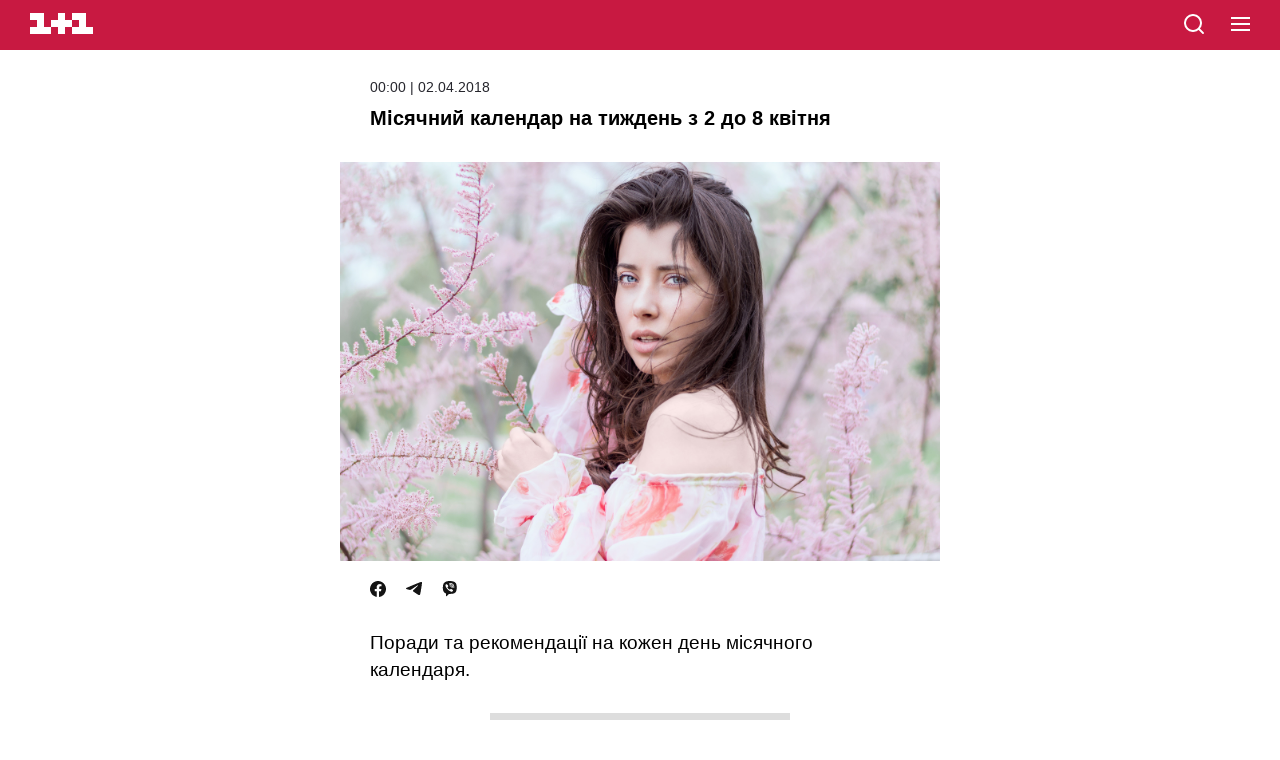

--- FILE ---
content_type: text/html; charset=utf-8
request_url: https://1plus1.ua/amp/spring/novyny/misacnij-kalendar-na-tizden-z-2-do-8-kvitna
body_size: 18624
content:
<!doctype html>
<html data-n-head-ssr lang="uk" amp data-n-head="%7B%22lang%22:%7B%22ssr%22:%22uk%22%7D,%22amp%22:%7B%22ssr%22:true%7D%7D">
  <head >
    <title>Місячний календар на тиждень з 2 до 8 квітня</title><meta data-n-head="ssr" name="viewport" content="width=device-width, initial-scale=1"><meta data-n-head="ssr" name="format-detection" content="telephone=no"><meta data-n-head="ssr" name="theme-color" content="#FFFFFF"><meta data-n-head="ssr" data-hid="og:site_name" property="og:site_name" content="Офіційний сайт каналу 1+1"><meta data-n-head="ssr" data-hid="charset" charset="utf-8"><meta data-n-head="ssr" data-hid="mobile-web-app-capable" name="mobile-web-app-capable" content="yes"><meta data-n-head="ssr" data-hid="apple-mobile-web-app-title" name="apple-mobile-web-app-title" content="Офіційний сайт каналу 1+1"><meta data-n-head="ssr" data-hid="i18n-og" property="og:locale" content="uk"><meta data-n-head="ssr" data-hid="i18n-og-alt-ru" property="og:locale:alternate" content="ru"><meta data-n-head="ssr" data-hid="description" name="description" content="Пропонуємо дізнатися, які дні цього місячного тижня будуть найбільш сприятливими для нових починань. Дослухайтесь до порад &amp;ndash; тоді кожен"><meta data-n-head="ssr" data-hid="og:title" name="og:title" content="Місячний календар на тиждень з 2 до 8 квітня"><meta data-n-head="ssr" data-hid="og:type" name="og:type" content="article"><meta data-n-head="ssr" data-hid="og:image" property="og:image" content="https://images.1plus1.ua/uploads/articles/000/326/265/5a40e7d12ae053c246729bd14373a79d.jpg"><meta data-n-head="ssr" data-hid="og:description" property="og:description" content="Пропонуємо дізнатися, які дні цього місячного тижня будуть найбільш сприятливими для нових починань. Дослухайтесь до порад &amp;ndash; тоді кожен"><meta data-n-head="ssr" data-hid="og:url" property="og:url" content="https://1plus1.ua/spring/novyny/misacnij-kalendar-na-tizden-z-2-do-8-kvitn"><meta data-n-head="ssr" name="amp-consent-blocking" content="amp-ad"><link data-n-head="ssr" rel="icon" type="image/x-icon" href="/favicon.ico"><link data-n-head="ssr" data-hid="shortcut-icon" rel="shortcut icon" href="/_nuxt/icons/icon_64x64.26b2c3.png"><link data-n-head="ssr" data-hid="apple-touch-icon" rel="apple-touch-icon" href="/_nuxt/icons/icon_512x512.26b2c3.png" sizes="512x512"><link data-n-head="ssr" rel="manifest" href="/_nuxt/manifest.5f259895.json" data-hid="manifest"><link data-n-head="ssr" data-hid="i18n-alt-uk" rel="alternate" href="https://1plus1.ua/spring/novyny/misacnij-kalendar-na-tizden-z-2-do-8-kvitna" hreflang="uk"><link data-n-head="ssr" data-hid="i18n-alt-ru" rel="alternate" href="https://1plus1.ua/ru/spring/novyny/misacnij-kalendar-na-tizden-z-2-do-8-kvitna" hreflang="ru"><link data-n-head="ssr" data-hid="i18n-xd" rel="alternate" href="https://1plus1.ua/spring/novyny/misacnij-kalendar-na-tizden-z-2-do-8-kvitna" hreflang="x-default"><link data-n-head="ssr" rel="canonical" data-hid="canonical" href="https://1plus1.ua/spring/novyny/misacnij-kalendar-na-tizden-z-2-do-8-kvitna"><link data-n-head="ssr" rel="preconnect" href="https://images.1plus1.ua/" crossorigin="true"><link data-n-head="ssr" rel="preconnect" href="https://www.googletagmanager.com/" crossorigin="true"><link data-n-head="ssr" rel="dns-prefetch" href="https://1plus1.video/"><link data-n-head="ssr" rel="dns-prefetch" href="https://jsc.idealmedia.io/"><link data-n-head="ssr" rel="dns-prefetch" href="https://cdn.ampproject.org/"><link data-n-head="ssr" rel="dns-prefetch" href="https://gaua.hit.gemius.pl/"><link data-n-head="ssr" rel="dns-prefetch" href="https://cm.g.doubleclick.net/"><link data-n-head="ssr" rel="preload" as="image" href="https://images.1plus1.ua/uploads/articles/000/326/265/5a40e7d12ae053c246729bd14373a79d.jpg" fetchpriority="high"><style amp-custom data-n-head="ssr" type="text/css" data-hid="amp-custom">:root {
  --color-graphit: #25252c;
  --color-red: #C81941;
  --color-text: #2D3037;
}


.__amp #__layout {
  max-width: 600px;
  margin: auto;
}

body {
  font-size: 100%;
  font-family: -apple-system,BlinkMacSystemFont,Arial,sans-serif;
  font-weight: 300;
  overflow-x: hidden;

  position: relative;
  -webkit-font-smoothing: antialiased;
  -webkit-text-size-adjust: 100%;
  -moz-text-size-adjust: 100%;
  -ms-text-size-adjust: 100%;
}

svg {
  position: relative;
  height: 100%;
  width: 100%;
}

a {
  text-decoration: none;
}

h1,
h2,
h3,
h4,
h5,
h6 {
  font-weight: 900;
}

.l-content {
  margin: 0;
  padding: 0 30px;
}

.banner {
  background-color: #ddd;
  margin: 20px auto auto auto;
  height: 250px;
  width: 300px;
}

.header {
  background-color: var(--color-red);
  position: fixed;
  top: 0;
  left: 0;
  display: block;
  height: 50px;
  width: 100%;
  z-index: 10;
}

.header__logo {
  margin: 0;
  position: absolute;
  top: 13px;
  left: 30px;
  display: block;
  height: 21px;
  width: 63px;
}

.header__logo path {
  fill: #fff;
}

.header__search {
  position: absolute;
  top: 12px;
  left: auto;
  right: 74px;
  height: 24px;
  width: 24px;
}

.header__hamburger {
  cursor: pointer;
  position: absolute;
  top: 17px;
  right: 30px;
  height: 16px;
  width: 19px;
}

.header__hamburger span {
  background-color: white;
  margin-bottom: 4px;
  transition: background-color 0.3s ease;
  display: block;
  height: 2px;
  width: 100%;
}

.header__hamburger span:last-child {
  margin-bottom: 0;
}

.header__menu {
  background: linear-gradient(86deg, #E62855 0%, #AA1E3C 100%);
  width: 100%;
  height: 100%;
  max-width: none;
  position: fixed;
  left: 0;
  top: 0;
}

.header__menu-top {
  height: 50px;
  background-color: var(--color-red);
}

.header__close {
  cursor: pointer;
  position: absolute;
  top: 17px;
  right: 30px;
  height: 16px;
  width: 21px;
}

.header__close-first,
.header__close-second {
  background-color: #fff;
  position: absolute;
  top: 7px;
  left: -2px;
  display: block;
  height: 2px;
  width: 100%;
}

.header__close-first {
  transform: rotate(45deg);
}

.header__close-second {
  transform: rotate(-45deg);
}

.header__nav {
  padding: 0 30px 30px;
  margin-top: 40px;
}

.header__nav > a {
  color: #fff;
  font-family: 'OneplusOneTTF', sans-serif;
  font-size: 22px;
  font-weight: 900;
  letter-spacing: 0.05em;
  line-height: 0.8em;
  margin: 0 0 30px 15px;
  text-transform: uppercase;
  display: block;
}

.header__lang {
  margin-top: 30px;
  text-align: center;
  width: 100%;
}

.header__lang-item {
  background-color: #800018;
  color: #99878a;
  font-size: 16px;
  font-weight: 400;
  line-height: 0.9em;
  margin-right: 0;
  padding: 8px 0 9px;
  text-align: center;
  text-transform: uppercase;
  transition: background-color 0.3s ease, color 0.3s ease;
  display: inline-block;
  vertical-align: top;
  width: 70px;
}

.header__lang-item:first-child {
  left: 1px;
}

.header__lang-item.is-active {
  background-color: #ff0030;
  color: #fff;
  font-family: 'OneplusOneTTF', sans-serif;
  font-weight: 900;
  z-index: 1;
}

.footer {
  background-color: #F0F0F0;
  padding: 30px 0 40px;
}
.footer__links {
  text-align: center;
  margin-bottom: 20px;
  padding: 0;
}
.footer__links li {
  list-style: none;
}
.footer__links li a{
  text-transform: uppercase;
  color: #000;
  font-weight: 400;
  font-size: 10px;
  line-height: 20px;
  letter-spacing: 1px;
}

.footer-info-limited {
  position: relative;
  padding: 20px 0;
  text-align: center;
  margin-bottom: 20px;
}
.footer-info-limited:after, .footer-info-limited:before {
  content: "";
  position: absolute;
  top: 0;
  left: 0;
  right: 0;
  width: 100%;
  max-width: 50px;
  margin: auto;
  height: 1px;
  background-color: var(--color-red);
}
.footer-info-limited:after {
  top: auto;
  bottom: 0;
}

.footer-info-title p, .footer-info__contacts-item {
  font-size: 14px;
  font-weight: 400;
  line-height: 20px;
  color: var(--color-graphit);
}
.footer-info-title p {
  font-size: 10px;
}
.footer-info {
  position: relative;
  margin-bottom: 20px;
  padding: 0 0 20px;
}

.footer-info-title {
  font-size: 16px;
  font-weight: 700;
  line-height: 30px;
  color: var(--color-text);
  margin-bottom: 15px;
  text-align: center;
}

.footer-head {
  position: relative;
  margin-bottom: 20px;
  padding-bottom: 20px;
}
.footer-head:after {
  content: "";
  position: absolute;
  top: auto;
  bottom: 0;
  left: 0;
  right: 0;
  width: 100%;
  max-width: 50px;
  margin: auto;
  height: 1px;
  background-color: var(--color-red);
}
.footer__contacts {
  padding: 0;
  margin: 0;
}
.footer__contacts-item {
  display: flex;
  justify-content: center;
  margin-bottom: 0;
  color: #999;
}
.footer__contacts-item span {
  margin-right: 5px;
}
.footer__contacts-item-a, .footer-info__contacts-item a {
  color: #3c414b;
}
.footer-info-identifier {
  text-align: center;
}
.footer-info-identifier p {
  color: var(--color-graphit);
  font-size: 10px;
  font-weight: 400;
  line-height: 20px;
}
.footer-info-identifier p > a{
  color: var(--color-graphit);
}

.footer__full {
  color: var(--color-red);
  text-align: center;
  font-size: 14px;
  font-weight: 400;
  margin-bottom: 30px;
  display: block;
}

.footer__social {
  display: flex;
  align-items: center;
  justify-content: center;
  margin: auto auto 30px;
}
.footer__social a {
  margin-right: 20px;
}
.footer__social a:last-child {
  margin-right: 0;
}

.footer__social-title {
  color: var(--color-text);
  text-align: center;
  font-size: 16px;
  font-weight: 700;
  line-height: 30px;
  margin-bottom: 15px;
}
.footer__not-alone {
  color: var(--color-red);
  text-align: center;
  font-size: 14px;
  font-weight: 700;
  line-height: 20px;
  text-transform: uppercase;
}


.video {
  background-color: #000;
  padding: 65px 2.5% 25px;
}

.video-head {
  margin-bottom: 15px;
}

.video-head__nav {
  margin-bottom: 12px;
}

.video-head__nav-marker,
.video-head__nav-time {
  color: #fff;
  font-weight: 900;
  line-height: 0.8em;
}

.video-head__nav-marker {
  font-size: 16px;
  margin-bottom: 5px;
  text-transform: uppercase;
}

.video-head__nav-time {
  font-size: 32px;
}

.video-head__nav-project {
  background-color: #ff9000;
  color: #fff;
  font-size: 11px;
  font-weight: 700;
  line-height: 1.25em;
  margin-top: 5px;
  padding: 5px 15px;
  text-transform: uppercase;

  display: inline-block;
}

.video-head__top-title,
.video-head__top-season {
  font-family: 'OneplusOneTTF', sans-serif;
  font-weight: 900;
  text-transform: uppercase;
}

.video-head__top-title {
  color: #fff;
  font-size: 20px;
}

.video-head__top-season {
  color: #727272;
  font-size: 14px;
  margin-top: 5px;
}

.video-body__content,
.video-body__social {
  margin-top: 12px;
}

.video-body__content p {
  color: #fff;
  font-size: 14px;
  font-weight: 400;
  letter-spacing: 0.01em;
  line-height: 1.4em;
}

.video-body__social {
  font-size: 0;
}

.social-likes--small {
  margin-right: 16px;
}
.social-likes--small:last-child {
  margin-right: 0;
}

.social-likes__facebook-icon,
.social-likes__twitter-icon,
.social-likes__telegram-icon,
.social-likes__viber-icon{
  height: 16px;
  width: 16px;
  display: inline-block;
  vertical-align: top;
}


.article {
  background-color: #fff;
  padding-top: 80px;
}

.article__title {
  font-size: 20px;
  font-style: normal;
  font-weight: 700;
  line-height: 27px;
  margin: 0 0 30px 0;
}

.article__date {
  line-height: 15px;
  font-size: 14px;
  display: block;
  color: var(--color-graphit);
  margin-bottom: 10px;
}

.article__project {
  background-color: #C81941;
  color: #fff;
  font-size: 12px;
  font-weight: 600;
  margin-bottom: 10px;
  padding: 6px 10px 4px;
  text-transform: uppercase;
  text-align: center;
  display: inline-block;
  vertical-align: top;
  border-radius: 4px;
  line-height: 15px;
}

.article__media {
  margin: 0 -30px;
}

.article__media img {
  object-fit: cover;
}

.article__social {
  margin: 20px 0 30px;
}

.article__lead {
  font-size: 19px;
  font-weight: 400;
  line-height: 27px;
  margin: 0 0 30px;
}

.article__text {
  margin-bottom: 50px;

  display: inline-block;
  vertical-align: top;
  width: 100%;
}

.article__text > h1,
.article__text > h2,
.article__text > h3,
.article__text > h4,
.article__text > h5,
.article__text > h6,
.article__text > a,
.article__text > p,
.article__text > span,
.article__text > hr,
.article__text > ul,
.article__text > ol,
.article__text > img,
.article__text > iframe {
  width: 100%;
}

.article__text > h1,
.article__text > h2 {
  font-weight: 900;
}

.article__text > h1 {
  font-size: 25px;
  line-height: 1.3em;
  margin-bottom: 25px;
}

.article__text > h2 {
  font-size: 18px;
}

.article__text b,
.article__text strong {
  color: var(--color-text);
  font-weight: 700;
}

.article__text > a {
  box-shadow: inset 0 -2px white, inset 0 -3px transparent;
  color: #ff0030;
  transition: box-shadow 0.3s ease;
  word-wrap: break-word;
  display: inline;
  vertical-align: top;
}

.article__text > a:hover {
  box-shadow: inset 0 -2px white, inset 0 -3px var(--color-red);
}

.article__text > p,
.article__text > li {
  color: #2D3037;
  font-size: 19px;
  font-weight: 400;
  line-height: 27px;
}

.article__text > p a {
  color: var(--color-red);
  font-weight: 600;
}

.article__text > p:last-child,
.article__text > li:last-child {
  margin-bottom: 0;
}

.article__text > p,
.article__text > ul,
.article__text > ol {
  margin-top: 20px;
  margin-bottom: 20px;
}
.article__text > ul,
.article__text > ol {
  padding-left: 0;
  list-style: none;
}
.article__text > ul > li,
.article__text > ol > li{
  padding-left: 20px;
  margin-bottom: 15px;
  position: relative;
  color: var(--color-graphit);
  font-size: 19px;
  font-weight: 400;
  line-height: 27px;
}
.article__text > ul > li::marker,
.article__text > ol > li::marker{
  display: none;
}

.article__text > ul > li:last-child,
.article__text > ol > li:last-child {
  margin-bottom: 0;
}

.article__text > ol {
  counter-reset: olListCounter;
}

.article__text > ol li:before {
  content: counter(olListCounter) '.';
  counter-increment: olListCounter;
  font-size: 16px;
  position: absolute;
  top: 0;
  left: 0;
  display: inline-block;
  vertical-align: top;
  z-index: 1;
}

.article__text > ul li:before {
  content: '';
  background-color: var(--color-red);
  position: absolute;
  top: 6px;
  left: 5px;
  display: inline-block;
  vertical-align: top;
  height: 6px;
  width: 6px;
  z-index: 1;
}

.article__text blockquote:not(.twitter-tweet) {

  font-weight: 400;
  font-size: 19px;
  line-height: 30px;
  position: relative;
  margin: 40px 0;
  padding: 20px;
  text-align: left;
  color: #3C414B;
  border-radius: 6px;
  border: 1px solid rgba(60, 65, 75, 0.1);
}

.article__text blockquote:not(.twitter-tweet) > p {
  font-weight: inherit;
  font-size: inherit;
  line-height: inherit;
  font-feature-settings: inherit;
  padding: 0;
  margin: 0;
}
.article__text blockquote:before {
  content: "";
  position: absolute;
  top: -14px;
  background-color: #3C414B;
  margin: auto;
  left: 0;
  right: auto;
  width: 47px;
  height: 25px;
  -webkit-mask: url([data-uri]) no-repeat center center / contain;
  mask: url([data-uri]) no-repeat center center / contain;
}


.article__text img {
  height: auto;
  width: 100%;
}

.topic {
  background-color: white;
  padding-top: 50px;
}

.topic__title {
  /*font-family: 'OneplusOne', sans-serif;*/
  font-size: 20px;
  line-height: 27px;
  font-weight: 900;
  padding-left: 30px;
}

.news-list {
  padding-top: 30px;
  padding-bottom: 40px;
  background-color: white;
  display: flex;
  flex-wrap: wrap;
  justify-content: space-between;
  row-gap: 30px;
  column-gap: 18px;
}

.news-item {
  display: inline-block;
  vertical-align: top;
  width: 100%;
  max-width: 46.5%;
}

.news-item:last-child {
  margin-bottom: 0;
}

.news-item__head {
  position: relative;
  display: flex;
  justify-content: center;
  align-items: center;
  border-radius: 6px;
  overflow: hidden;
  margin-bottom: 10px;
}

.news-item__image {
  width: 100%;
  height: 100%;
}
.news-item__image img {
  object-fit: contain;
}

.amp-banner-wrapper {
  display: flex;
  justify-content: center;
  align-items: center;
  background-color: white;
}

.amp-banner-wrapper .banner {
  margin-top: 0;
}

.pattern__marker {
  pointer-events: none;
  display: inline-block;
  position: absolute;
  left: 0;
  bottom: 20px;
  z-index: 1;
  display: inline-block;
  vertical-align: top;
  max-width: 270px;
}

.pattern__head {
  margin-top: 5px;
  white-space: pre-wrap;
  font-size: 0;
}

.pattern__title {
  position: relative;
  display: inline-block;
  background-color: #fff;
  color: #000;
  font-family: OneplusOne, sans-serif;
  font-weight: 300;
  line-height: 32px;
  text-transform: uppercase;
  min-height: 30px;
  padding: 0 10px;
  font-size: 12px;
}

.pattern__hashtag {
  position: relative;
  display: inline-block;
  background-color: #ff0030;
  font-family: OneplusOne, sans-serif;
  font-weight: 400;
  color: #fff;
  line-height: 30px;
  padding: 0 10px;
  font-size: 14px;
}

.news-item__body {
  position: relative;
}

.news-item__title {
  position: relative;
  display: inline-block;
  color: #000;
  font-size: 13px;
  font-weight: 300;
  line-height: 21px;
  overflow: hidden;
}

.news-item__desc {
  display: none;
}

body {
  -webkit-animation: -amp-start 8s steps(1, end) 0s 1 normal both;
  -moz-animation: -amp-start 8s steps(1, end) 0s 1 normal both;
  -ms-animation: -amp-start 8s steps(1, end) 0s 1 normal both;
  animation: -amp-start 8s steps(1, end) 0s 1 normal both;
}

.ideal-media {
  padding: 25px 0;
  background-color: #f2f2f2;
}

.read-also {
  margin-left: 0;
  margin-right: 0;
}
.read-also figcaption {
  color: #000;
  font-size: 17px;
  font-weight: 700;
  line-height: 25px;
  margin-bottom: 15px;
}

.read-also__list {
  display: flex;
  flex-direction: column;
  padding: 0;
  margin: 0;
  list-style: none;
}

.read-also__item {
  margin-bottom: 15px;
  border-bottom: 1px solid #CECECE;
}
.read-also__item:last-child {
  margin-bottom: 0;
}

.read-also__link {
  display: flex;
  justify-content: flex-start;
  padding-bottom: 15px;
  text-decoration: none;
}

.read-also__link amp-img {
  width:75px;
  height: 75px;
  min-height: 75px;
  min-width: 75px;
  border-radius: 6px;
  margin-right: 10px;
}

.read-also__content {
  display: flex;
  flex-direction: column;
}

.read-also__title {
  color: #3C414B;
  font-size: 16px;
  font-weight: 500;
  line-height: 20px;
  margin-bottom: 10px;
}

.read-also__date {
  color: #959595;
  font-size: 14px;
  font-weight: 400;
  line-height: 15px;
}

.read-also__link:visited .read-also__title {
  color: #C81941;
}

@-webkit-keyframes -amp-start {
  from {
    visibility: hidden;
  }
  to {
    visibility: visible;
  }
}

@-moz-keyframes -amp-start {
  from {
    visibility: hidden;
  }
  to {
    visibility: visible;
  }
}

@-ms-keyframes -amp-start {
  from {
    visibility: hidden;
  }
  to {
    visibility: visible;
  }
}

@-o-keyframes -amp-start {
  from {
    visibility: hidden;
  }
  to {
    visibility: visible;
  }
}

@keyframes -amp-start {
  from {
    visibility: hidden;
  }
  to {
    visibility: visible;
  }
}

.amp-ad-intext {
  margin: 20px 0;
  text-align: center;
}

.header__mobileMenu {
  list-style: none;
  text-align: left;
  padding: 0 0 40px;
  margin-bottom: 30px;
  border-bottom: 1px solid hsla(0, 0%, 100%, .4);

}
.header__mobileMenu-item {
  width: 100%;
  max-width: 100%;
  margin-bottom: 30px;
  position: relative;
}
.header__mobileMenu-item.arrow:before {
  content: "";
  position: relative;
  top: -3px;
  display: inline-block;
  width: 13px;
  height: 13px;
  -webkit-mask: url([data-uri]) no-repeat center center / contain;
  mask: url([data-uri]) no-repeat center center / contain;
  background: #fff;
}
.header__mobileMenu-title {
  color: #fff;
  font-size: 26px;
  font-style: normal;
  font-weight: 700;
  line-height: 20px;
}
.header__mobileMenu ul {
  list-style: none;
  padding: 20px 0 0 0;
}
.header__mobileMenu ul li {
  margin-bottom: 20px;
}
.header__mobileMenu ul li a {
  color: #fff;
  font-size: 16px;
  font-weight: 400;
  line-height: 20px;
}
.header__mobileMenu ul li:first-letter {
  text-transform: uppercase;
}
.header__mobile-lang {
  width: 100%;
  max-width: 75px;
  margin: auto;
  display: flex;
  justify-content: space-between;
  position: relative;
  padding-bottom: 35px
}
.header__mobile-lang a {
  font-weight: 400;
  font-size: 20px;
  line-height: 25px;
  color: #959595;
}
.header__mobile-lang .active {
  color: #fff;
  font-weight: 700;
}

.header__mobile-lang--line {
  position: relative;
  top: 3px;
  height: 20px;
  width: 2px;
  background-color: #959595;
}
.header__nav-link {
  text-align: center;
}
.header__nav-link a{
  color: #fff;
  font-weight: 400;
  font-size: 20px;
  line-height: 25px;
}
.article__author {
  margin-bottom: 30px;
}
.article__author-name {
  display: inline-block;
  font-feature-settings: 'liga' off, 'calt' off;
  font-size: 17px;
  font-weight: 700;
  line-height: 20px;
  margin-bottom: 5px;
  color: var(--color-graphit);
}
.article__author-position {
  color: #959595;
  font-size: 14px;
  font-weight: 400;
  line-height: 15px;
}

.poll-info a {
  color: var(--color-red);
  font-size: 19px;
  font-weight: 400;
  line-height: 27px;
}
.quiz-plus a {
  color: var(--color-red);
  font-size: 19px;
  font-weight: 400;
  line-height: 27px;
}
amp-instagram {
  margin: 0 -30px;
}
.tiktok-embed {
  text-align: center;
  margin: auto auto 30px;
}
.amp-error {
  margin-bottom: 40px;
}
.amp-error h1 {
  padding-top: 35px;
  margin: 0 0 10px;
  font-weight: 900;
  font-size: 100px;
  line-height: 120px;
  color: #C81941;
}
.amp-error-title {
  font-weight: 700;
  font-size: 19px;
  line-height: 30px;
  margin-bottom: 15px;
}
.amp-error-description {
  font-weight: 400;
  font-size: 14px;
  line-height: 30px;
  margin-bottom: 15px;
}
.amp-error-link {
  text-align: center;
  display: block;
  border: 1px solid #141414;
  border-radius: 3px;
  color: #141414;
  cursor: pointer;
  font-weight: 700;
  font-size: 14px;
  line-height: 18px;
  padding: 9px 0 11px 0;
}
</style><script data-n-head="ssr" data-hid="nuxt-jsonld-54511d89" type="application/ld+json">{"@context":"https://schema.org","@type":"NewsMediaOrganization","name":"1+1","legalName":"Телеканал 1+1 Україна","foundingDate":"1995","url":"https://1plus1.ua","sameAs":["https://instagram.com/1plus1_ua?utm_medium=copy_link","https://www.threads.net/@1plus1_ua","https://www.tiktok.com/@1plus1_official","https://www.facebook.com/1plus1.ua","https://www.youtube.com/channel/UCVEaAWKfv7fE1c-ZuBs7TKQ"],"logo":{"@type":"ImageObject","url":"https://1plus1.ua/icon.png","width":512,"height":512},"address":{"@type":"PostalAddress","streetAddress":"вул. Кирилівська, 23","addressLocality":"Київ","postalCode":"04080","addressCountry":{"@type":"Country","name":"UA"}},"contactPoint":{"@type":"ContactPoint","email":"media@1plus1.tv","telephone":"380 (44) 490 01 01","contactType":"headquarters","areaServed":"UA","availableLanguage":["uk-UA","ru-UA"]}}</script><script data-n-head="ssr" data-hid="nuxt-jsonld-68674260" type="application/ld+json">{"@context":"https://schema.org","@type":"NewsArticle","mainEntityOfPage":{"@type":"WebPage","@id":"https://1plus1.ua/spring/novyny/misacnij-kalendar-na-tizden-z-2-do-8-kvitna"},"name":"Місячний календар на тиждень з 2 до 8 квітня","headline":"Місячний календар на тиждень з 2 до 8 квітня","description":"Пропонуємо дізнатися, які дні цього місячного тижня будуть найбільш сприятливими для нових починань. Дослухайтесь до порад &amp;ndash; тоді кожен","articleBody":"Пропонуємо дізнатися, які дні цього&amp;nbsp;місячного тижня&amp;nbsp;будуть найбільш сприятливими для нових починань. Дослухайтесь до порад – тоді кожен день буде особливим!\n\n2 квітня – 17-й день&amp;nbsp;місячного циклу. Візьміться за справи, що дарують вам задоволення. Зберіть добрих знайомих або рідних та влаштуйте свято для душі.\n\n3-4 квітня – 18-й день&amp;nbsp;місячного циклу. Цього дня варто практикувати очищення тіла та розуму.\n\n5 квітня – 19-й день&amp;nbsp;місячного циклу. Присвятіть час буденним справам.\n\n6 квітня – 20-й&amp;nbsp;день&amp;nbsp;місячного циклу.&amp;nbsp;Цього дня варто займатися домашніми справами.\n\n7 квітня – 21-й день&amp;nbsp;місячного циклу. Саме цього дня можна змінювати місце роботи.\n\n8 квітня – 22-й день&amp;nbsp;місячного циклу. Хороший час для медитації та пізнання нового.\n","wordCount":97,"thumbnailUrl":"https://images.1plus1.ua/uploads/articles/000/326/265/5a40e7d12ae053c246729bd14373a79d.jpg","image":{"type":"ImageObject","url":"https://images.1plus1.ua/uploads/articles/000/326/265/5a40e7d12ae053c246729bd14373a79d.jpg","width":"1200","height":"628","caption":"Місячний календар на тиждень з 2 до 8 квітня"},"author":{"@type":"Person","name":"1+1 Редакция"},"inLanguage":"uk","datePublished":"2018-04-02T00:00:00+03:00","publisher":{"@type":"NewsMediaOrganization","name":"1+1","legalName":"Телеканал 1+1 Україна","foundingDate":"1995","url":"https://1plus1.ua","sameAs":["https://instagram.com/1plus1_ua?utm_medium=copy_link","https://www.threads.net/@1plus1_ua","https://www.tiktok.com/@1plus1_official","https://www.facebook.com/1plus1.ua","https://www.youtube.com/channel/UCVEaAWKfv7fE1c-ZuBs7TKQ"],"logo":{"@type":"ImageObject","url":"https://1plus1.ua/icon.png","width":512,"height":512},"address":{"@type":"PostalAddress","streetAddress":"вул. Кирилівська, 23","addressLocality":"Київ","postalCode":"04080","addressCountry":{"@type":"Country","name":"UA"}},"contactPoint":{"@type":"ContactPoint","email":"media@1plus1.tv","telephone":"380 (44) 490 01 01","contactType":"headquarters","areaServed":"UA","availableLanguage":["uk-UA","ru-UA"]}}}</script><style amp-boilerplate>body{-webkit-animation:-amp-start 8s steps(1,end) 0s 1 normal both;-moz-animation:-amp-start 8s steps(1,end) 0s 1 normal both;-ms-animation:-amp-start 8s steps(1,end) 0s 1 normal both;animation:-amp-start 8s steps(1,end) 0s 1 normal both}@-webkit-keyframes -amp-start{from{visibility:hidden}to{visibility:visible}}@-moz-keyframes -amp-start{from{visibility:hidden}to{visibility:visible}}@-ms-keyframes -amp-start{from{visibility:hidden}to{visibility:visible}}@-o-keyframes -amp-start{from{visibility:hidden}to{visibility:visible}}@keyframes -amp-start{from{visibility:hidden}to{visibility:visible}}</style><noscript><style amp-boilerplate>body{-webkit-animation:none;-moz-animation:none;-ms-animation:none;animation:none}</style></noscript><script async src="https://cdn.ampproject.org/v0.js"></script><script async custom-element="amp-ad"     src="https://cdn.ampproject.org/v0/amp-ad-0.1.js"></script><script async custom-element="amp-analytics"     src="https://cdn.ampproject.org/v0/amp-analytics-0.1.js"></script><script async custom-element="amp-consent"     src="https://cdn.ampproject.org/v0/amp-consent-0.1.js"></script><script async custom-element="amp-sidebar"     src="https://cdn.ampproject.org/v0/amp-sidebar-0.1.js"></script>
  </head>
  <body class=" __amp" data-n-head="%7B%22class%22:%7B%22ssr%22:%22%20__amp%22%7D%7D">
    <div data-server-rendered="true" id="__nuxt"><!----><div id="__layout"><div><div><div><div data-fetch-key="AmpMainArticle:0"><div class="article"><div class="l-content"><div><header class="header"><a href="/search" title="search" class="header__search"><svg xmlns="http://www.w3.org/2000/svg" width="24" height="24" viewBox="0 0 24 24" fill="none"><path d="M21 21L16.65 16.65M19 11C19 15.4183 15.4183 19 11 19C6.58172 19 3 15.4183 3 11C3 6.58172 6.58172 3 11 3C15.4183 3 19 6.58172 19 11Z" stroke="white" stroke-width="2" stroke-linecap="round" stroke-linejoin="round"></path></svg></a> <a href="/" title="1+1" class="header__logo"><svg xmlns="http://www.w3.org/2000/svg" viewBox="0 0 90 30"><path d="M80 20V0H60v10h10v10H60v10h30V20H80zm-20 0V10H50V0H40v10H30v10h10v10h10V20h10zm-30 0v10H0V20h10V10H0V0h20v20h10z"></path></svg></a> <div role="button" aria-controls="menu" aria-expanded="false" tabindex="0" on="tap:menu.open" title="menu" class="header__hamburger"><span></span> <span></span> <span></span></div></header> <amp-sidebar id="menu" layout="nodisplay" side="right" class="header__menu"><div class="header__menu-top"><a href="/search" class="header__search"><svg xmlns="http://www.w3.org/2000/svg" width="24" height="24" viewBox="0 0 24 24" fill="none"><path d="M21 21L16.65 16.65M19 11C19 15.4183 15.4183 19 11 19C6.58172 19 3 15.4183 3 11C3 6.58172 6.58172 3 11 3C15.4183 3 19 6.58172 19 11Z" stroke="white" stroke-width="2" stroke-linecap="round" stroke-linejoin="round"></path></svg></a> <a href="/" class="header__logo"><svg xmlns="http://www.w3.org/2000/svg" viewBox="0 0 90 30"><path d="M80 20V0H60v10h10v10H60v10h30V20H80zm-20 0V10H50V0H40v10H30v10h10v10h10V20h10zm-30 0v10H0V20h10V10H0V0h20v20h10z"></path></svg></a> <div role="button" tabindex="0" on="tap:menu.close" class="header__close"><span class="header__close-first"></span> <span class="header__close-second"></span></div></div> <nav class="header__nav"><ul class="header__mobileMenu"><li class="header__mobileMenu-item arrow"><a href="/catalogue/show" class="header__mobileMenu-title">
            Проєкти
          </a> <ul><li><a href="/catalogue/serialy">
                серіали
              </a></li><li><a href="/catalogue/filmy">
                фільми
              </a></li></ul></li><li class="header__mobileMenu-item"><a href="/novyny" class="header__mobileMenu-title">
            Новини
          </a> <!----></li><li class="header__mobileMenu-item arrow"><a href="/video" class="header__mobileMenu-title">
            Відео
          </a> <ul><li><a href="/video?tab=popular">
                Популярні
              </a></li><li><a href="/video?tab=serials">
                серіали
              </a></li><li><a href="/video?tab=programs">
                програми
              </a></li><li><a href="/video?tab=films">
                фільми
              </a></li></ul></li><li class="header__mobileMenu-item"><a href="/teleprograma" class="header__mobileMenu-title">
            Телепрограма
          </a> <!----></li><li class="header__mobileMenu-item"><a href="/veduchi" class="header__mobileMenu-title">
            Ведучі
          </a> <!----></li></ul> <div class="header__mobile-lang"><a href="/spring/novyny/misacnij-kalendar-na-tizden-z-2-do-8-kvitna" class="active">UA</a> <div class="header__mobile-lang--line"></div> <a href="/ru/spring/novyny/misacnij-kalendar-na-tizden-z-2-do-8-kvitna">RU</a></div> <div class="header__nav-link"><a href="/">
          Перейти на повну версію сайту
        </a></div></nav></amp-sidebar></div> <div><div class="article__info"><!----> <time datetime="2018-04-02T00:00:00+03:00" class="article__date">00:00 | 02.04.2018
    </time></div> <h1 class="article__title">Місячний календар на тиждень з 2 до 8 квітня</h1> <div class="article__media"><amp-img data-hero="" layout="responsive" src="https://images.1plus1.ua/uploads/articles/000/326/265/5a40e7d12ae053c246729bd14373a79d.jpg" alt="Місячний календар на тиждень з 2 до 8 квітня" width="665" height="442"></amp-img></div></div> <footer class="article__social"><a href="https://www.facebook.com/sharer.php?u=https://1plus1.ua/amp/spring/novyny/misacnij-kalendar-na-tizden-z-2-do-8-kvitna" aria-label="Facebook" target="_blank" class="social-likes__facebook social-likes--small"><div class="social-likes__facebook-icon"><svg xmlns="http://www.w3.org/2000/svg" width="16" height="16" viewBox="0 0 16 16" fill="none"><path d="M16 8C16 3.6 12.4 0 8 0C3.6 0 0 3.6 0 8C0 12 2.9 15.3 6.7 15.9V10.3H4.7V8H6.7V6.2C6.7 4.2 7.9 3.1 9.7 3.1C10.6 3.1 11.5 3.3 11.5 3.3V5.3H10.5C9.5 5.3 9.2 5.9 9.2 6.5V8H11.4L11 10.3H9.1V16C13.1 15.4 16 12 16 8Z" fill="#141414"></path></svg></div></a> <a href="https://telegram.me/share/url?url=https://1plus1.ua/amp/spring/novyny/misacnij-kalendar-na-tizden-z-2-do-8-kvitna" aria-label="Telegram" target="_blank" class="social-likes__telegram social-likes--small"><div class="social-likes__telegram-icon"><svg xmlns="http://www.w3.org/2000/svg" width="16" height="14" viewBox="0 0 16 14" fill="none"><path fill-rule="evenodd" clip-rule="evenodd" d="M1.09992 5.63555C5.39488 3.78812 8.25885 2.57018 9.69185 1.98174C13.7834 0.301598 14.6335 0.00974008 15.1877 0.000102755C15.3095 -0.00201687 15.5821 0.0278033 15.7586 0.169213C15.9076 0.288617 15.9486 0.449914 15.9683 0.563122C15.9879 0.67633 16.0123 0.934221 15.9929 1.13573C15.7712 3.43571 14.8118 9.01715 14.3237 11.5932C14.1172 12.6832 13.7105 13.0487 13.3169 13.0844C12.4613 13.1621 11.8116 12.5262 10.9829 11.9899C9.68624 11.1507 8.95369 10.6283 7.69503 9.80945C6.24043 8.86309 7.18339 8.34295 8.01236 7.4929C8.22931 7.27044 11.999 3.88528 12.0719 3.57819C12.0811 3.53979 12.0895 3.39662 12.0034 3.32103C11.9172 3.24544 11.7901 3.27129 11.6983 3.29185C11.5683 3.32099 9.4968 4.67274 5.48389 7.34709C4.89591 7.74571 4.36333 7.93992 3.88616 7.92975C3.36012 7.91853 2.34822 7.6361 1.59598 7.39469C0.673328 7.09859 -0.0599784 6.94204 0.00387615 6.43917C0.0371355 6.17724 0.402482 5.90937 1.09992 5.63555Z" fill="#141414"></path></svg></div></a> <a href="viber://forward?text=https://1plus1.ua/amp/spring/novyny/misacnij-kalendar-na-tizden-z-2-do-8-kvitna" aria-label="Viber" target="_blank" class="social-likes__viber social-likes--small"><div class="social-likes__viber-icon"><svg xmlns="http://www.w3.org/2000/svg" width="17" height="19" viewBox="0 0 17 19" fill="none"><path d="M16.0606 3.99941C15.7531 2.90248 15.1449 2.03412 14.2524 1.41987C13.1262 0.643978 11.8308 0.368807 10.712 0.2019C9.16397 -0.0289121 7.76178 -0.061241 6.42651 0.101907C5.17393 0.25528 4.23112 0.500378 3.37026 0.895842C1.68388 1.67023 0.671896 2.92429 0.362889 4.62192C0.21252 5.44593 0.111773 6.191 0.0531296 6.90148C-0.0822022 8.54423 0.0403484 9.99828 0.4283 11.3456C0.805725 12.659 1.46584 13.5981 2.44625 14.2146C2.69661 14.3717 3.01539 14.4852 3.32515 14.595C3.48003 14.6499 3.6289 14.704 3.75897 14.7611V17.4151C3.75897 17.7624 4.04016 18.0436 4.38751 18.0436C4.55141 18.0436 4.70854 17.9797 4.82583 17.8655L7.27458 15.4836C7.38135 15.3618 7.38135 15.3618 7.49112 15.3596C8.32792 15.3431 9.18276 15.3107 10.0323 15.2649C11.0616 15.2085 12.254 15.1092 13.3773 14.6408C14.4051 14.2115 15.1554 13.5304 15.6058 12.6169C16.0757 11.6636 16.3553 10.6306 16.4599 9.45996C16.6433 7.40145 16.5125 5.61509 16.0606 3.99941ZM11.7969 11.8335C11.5511 12.2357 11.1827 12.5139 10.7496 12.6943C10.4331 12.8267 10.1098 12.7989 9.79777 12.6665C7.17835 11.5583 5.12506 9.81107 3.76724 7.3007C3.48755 6.78344 3.29282 6.22032 3.06953 5.67374C3.02366 5.56096 3.02742 5.42939 3.00712 5.30684C3.02667 4.42344 3.70408 3.92648 4.38826 3.77611C4.6499 3.71822 4.88147 3.8107 5.07544 3.9964C5.61226 4.50915 6.03705 5.1031 6.35658 5.76922C6.49643 6.06168 6.43327 6.32031 6.19494 6.53759C6.14607 6.5827 6.09419 6.6248 6.04081 6.66465C5.49723 7.07365 5.41753 7.38265 5.70699 7.9984C6.2002 9.0457 7.01896 9.74867 8.07831 10.1847C8.35724 10.2998 8.62039 10.2426 8.83391 10.0163C8.86248 9.98625 8.89481 9.95693 8.91586 9.92234C9.33388 9.22539 9.93912 9.29456 10.4985 9.69228C10.8661 9.95317 11.2225 10.2283 11.5864 10.4945C12.1383 10.9012 12.1337 11.2832 11.7969 11.8335ZM8.65422 4.61816C8.51362 4.61816 8.37228 4.62944 8.23394 4.65275C7.99936 4.6926 7.77832 4.53396 7.73922 4.29939C7.70013 4.06557 7.85802 3.84378 8.09259 3.80468C8.27679 3.77461 8.46626 3.75882 8.65422 3.75882C10.515 3.75882 12.0292 5.27301 12.0292 7.13379C12.0292 7.3225 12.0135 7.51197 11.9826 7.69617C11.9473 7.90593 11.7653 8.05479 11.5593 8.05479C11.536 8.05479 11.512 8.05329 11.4879 8.04878C11.2541 8.00893 11.0962 7.78789 11.1353 7.55407C11.1586 7.41724 11.1699 7.27589 11.1699 7.13455C11.1699 5.74666 10.0414 4.61816 8.65422 4.61816ZM10.5256 7.41047C10.5256 7.6473 10.3331 7.83977 10.0963 7.83977C9.85942 7.83977 9.66695 7.6473 9.66695 7.41047C9.66695 6.69999 9.08878 6.12183 8.37829 6.12183C8.14146 6.12183 7.94899 5.92936 7.94899 5.69253C7.94899 5.45571 8.14146 5.26324 8.37829 5.26324C9.56169 5.26248 10.5256 6.22633 10.5256 7.41047ZM13.4171 7.9345C13.372 8.13448 13.1954 8.26906 12.9984 8.26906C12.9668 8.26906 12.9345 8.2653 12.9029 8.25854C12.6713 8.20591 12.5262 7.97585 12.5788 7.74503C12.6412 7.47062 12.6728 7.18718 12.6728 6.90298C12.6728 4.81439 10.9737 3.1145 8.88428 3.1145C8.59933 3.1145 8.31664 3.14608 8.04222 3.20848C7.81215 3.26186 7.58059 3.116 7.52871 2.88444C7.47608 2.65287 7.62118 2.42281 7.85275 2.37094C8.18958 2.2935 8.53693 2.25515 8.88579 2.25515C11.4481 2.25515 13.5329 4.33999 13.5329 6.90223C13.5329 7.25108 13.4938 7.59843 13.4171 7.9345Z" fill="#141414"></path></svg></div></a></footer> <div class="article__lead">
            Поради та рекомендації на кожен день місячного календаря.
          </div> <div><div class="banner"><amp-ad width="300" height="250" type="doubleclick" data-loading-strategy="0" data-enable-refresh="30" data-lazy-fetch="true" data-slot="/82479101/amp-oneone-adx" data-multi-size="300x250,300x200,300x100"></amp-ad></div> <div class="article__text"><p>Пропонуємо дізнатися, які дні цього&nbsp;<a href="https://1plus1.ua/summer/novyny/misyachniy-kalendar-na-tizhden-z-3-do-9-lipnya">місячного тижня</a>&nbsp;будуть найбільш сприятливими для нових починань. Дослухайтесь до порад – тоді кожен день буде особливим!</p>

<p><strong>2 квітня – 17-й день&nbsp;місячного циклу. </strong>Візьміться за справи, що дарують вам задоволення. Зберіть добрих знайомих або рідних та влаштуйте свято для душі.</p>

<p><strong>3-4 квітня – 18-й день&nbsp;місячного циклу. </strong>Цього дня варто практикувати очищення тіла та розуму.</p>

<p><strong>5 квітня – 19-й день&nbsp;місячного циклу. </strong>Присвятіть час буденним справам.</p>

<p><strong>6 квітня – 20</strong><strong>-</strong><strong>й</strong>&nbsp;<strong>день&nbsp;місячного циклу.&nbsp;</strong>Цього дня варто займатися домашніми справами.</p>

<p><strong>7 квітня – 21-й день&nbsp;місячного циклу. </strong>Саме цього дня можна змінювати місце роботи.</p>

<p><strong>8 квітня – 22-й день&nbsp;місячного циклу. </strong>Хороший час для медитації та пізнання нового.</p>
<div class="amp-ad-intext"><amp-ad layout="fixed" width="336" height="280" data-slot="/82479101/1plus1.ua_New/Intext_AMP" type="doubleclick" data-multi-size="300x250" data-loading-strategy="0.5" data-lazy-fetch="true"></amp-ad></div></div></div> <!----></div></div> <div class="ideal-media"><div class="l-content"><div><amp-embed width="600" height="600" layout="responsive" type="idealmedia" data-website="473611" data-widget="1316420" data-block-on-consent="_till_responded"></amp-embed></div></div></div> <div><div class="topic"><div class="topic__title">Останні новини</div></div> <div class="news-list l-content"><article class="news-item"><div class="news-item__head"><a href="/novyny/horoskop-na-tyzhden-z-19-po-25-sichnia-dlia-vsikh-znakiv-zodiaku-zminy-na-krashche-ta-proryv-u-finansakh" class="news-item__image"><amp-img src="https://images.1plus1.ua/uploads/001/487/302/be8019901a25de743c26df38614075df_665x442.jpg" width="665" height="442" layout="responsive"></amp-img></a></div> <div class="news-item__body"><a href="/novyny/horoskop-na-tyzhden-z-19-po-25-sichnia-dlia-vsikh-znakiv-zodiaku-zminy-na-krashche-ta-proryv-u-finansakh" class="news-item__title">Зміни на краще та прорив у фінансах: що чекатиме кожен знак зодіаку на цьому тижні — гороскоп з 19 по 25 січня</a> <p class="news-item__desc"></p></div></article><article class="news-item"><div class="news-item__head"><a href="/snidanok-z-1-1/novyny/farshyrovani-kuriachi-homilky-yaki-tanut-u-roti-prostyi-retsept-shcho-hotuietsia-shvydko" class="news-item__image"><amp-img src="https://images.1plus1.ua/uploads/001/575/991/5e186a05d9885449da59d1ac406d0fe0_665x442.jpg" width="665" height="442" layout="responsive"></amp-img></a></div> <div class="news-item__body"><a href="/snidanok-z-1-1/novyny/farshyrovani-kuriachi-homilky-yaki-tanut-u-roti-prostyi-retsept-shcho-hotuietsia-shvydko" class="news-item__title">Соковиті фаршировані курячі гомілки, які тануть у роті: простий рецепт із вершковою начинкою</a> <p class="news-item__desc"></p></div></article><article class="news-item"><div class="news-item__head"><a href="/snidanok-z-1-1/novyny/chomu-dorohy-v-kyievi-peretvorylys-na-kovzanku-khto-nese-vidpovidalnist-ta-kudy-skarzhytys" class="news-item__image"><amp-img src="https://images.1plus1.ua/uploads/001/577/551/34a823f26d150087f980069d977c3dcf_665x442.jpg" width="665" height="442" layout="responsive"></amp-img></a></div> <div class="news-item__body"><a href="/snidanok-z-1-1/novyny/chomu-dorohy-v-kyievi-peretvorylys-na-kovzanku-khto-nese-vidpovidalnist-ta-kudy-skarzhytys" class="news-item__title">Тротуари та зупинки стали небезпечним атракціоном: чому дороги в Києві перетворились на ковзанку, хто несе відповідальність та куди скаржитись</a> <p class="news-item__desc"></p></div></article><article class="news-item"><div class="news-item__head"><a href="/snidanok-z-1-1/novyny/spirulina-v-chomu-koryst-superfudu-maibutnoho-ta-chomu-yii-vzhyvaiut-astronavty" class="news-item__image"><amp-img src="https://images.1plus1.ua/uploads/001/576/957/7edea798ab353c77a43bb130b8a18749_665x442.jpg" width="665" height="442" layout="responsive"></amp-img></a></div> <div class="news-item__body"><a href="/snidanok-z-1-1/novyny/spirulina-v-chomu-koryst-superfudu-maibutnoho-ta-chomu-yii-vzhyvaiut-astronavty" class="news-item__title">Суперфуд майбутнього: чим корисна спіруліна та чому її вживають астронавти й спортсмени</a> <p class="news-item__desc"></p></div></article></div> <div class="amp-banner-wrapper"><div class="banner"><amp-ad width="300" height="250" type="doubleclick" data-loading-strategy="0" data-enable-refresh="30" data-lazy-fetch="true" data-slot="/82479101/amp-oneone-adx" data-multi-size="300x250,300x200,300x100"></amp-ad></div></div> <div class="news-list l-content"><article class="news-item"><div class="news-item__head"><a href="/novyny/horoskop-na-18-sichnia-dlia-vsikh-znakiv-zodiaku-den-vidkryie-prykhovani-mozhlyvosti" class="news-item__image"><amp-img src="https://images.1plus1.ua/uploads/001/518/007/d5c42104ad6b511795a929cba723173e_665x442.jpg" width="665" height="442" layout="responsive"></amp-img></a></div> <div class="news-item__body"><a href="/novyny/horoskop-na-18-sichnia-dlia-vsikh-znakiv-zodiaku-den-vidkryie-prykhovani-mozhlyvosti" class="news-item__title">Гороскоп на 18 січня для всіх знаків зодіаку: день відкриє приховані можливості</a> <p class="news-item__desc"></p></div></article><article class="news-item"><div class="news-item__head"><a href="/novyny/yak-uteplyty-kvartyru-pid-chas-vidkliuchennia-tepla-diievyi-sposib-zihritys" class="news-item__image"><amp-img src="https://images.1plus1.ua/uploads/001/577/098/113d8fc802e11d773130b8eb31485566_665x442.jpg" width="665" height="442" layout="responsive"></amp-img></a></div> <div class="news-item__body"><a href="/novyny/yak-uteplyty-kvartyru-pid-chas-vidkliuchennia-tepla-diievyi-sposib-zihritys" class="news-item__title">Як утеплити квартиру під час відключеннь: дієвий спосіб зігрітись при сильних морозах</a> <p class="news-item__desc"></p></div></article></div></div> <footer class="footer"><a href="/" class="footer__full">
    Перейти на повну версію сайту
  </a> <div class="footer-head"><div><div class="footer__social-title">
    Контакти:
  </div> <div class="footer__social"><a href="https://instagram.com/1plus1_ua?utm_medium=copy_link" aria-label="1plus1 instagram" title="1plus1 instagram" target="_blank"><svg xmlns="http://www.w3.org/2000/svg" width="16" height="17" viewBox="0 0 16 17" fill="none"><path d="M4.68678 0.0994073C3.83557 0.139567 3.25429 0.275408 2.74612 0.475089C2.2202 0.680049 1.77443 0.95509 1.33091 1.40021C0.887382 1.84533 0.614259 2.29141 0.410737 2.81814C0.213775 3.32742 0.0803338 3.90918 0.0427334 4.76086C0.00513303 5.61255 -0.00318706 5.88631 0.000972982 8.05879C0.00513302 10.2313 0.0147331 10.5036 0.0560135 11.357C0.096654 12.2081 0.232015 12.7892 0.431697 13.2975C0.636979 13.8235 0.911702 14.2691 1.35699 14.7127C1.80227 15.1564 2.24804 15.4289 2.77604 15.6327C3.28485 15.8294 3.86677 15.9635 4.7183 16.0007C5.56983 16.038 5.84391 16.0467 8.01577 16.0425C10.1876 16.0383 10.4611 16.0287 11.3144 15.9883C12.1677 15.9478 12.7457 15.8115 13.2542 15.6127C13.7802 15.407 14.2261 15.1327 14.6694 14.6873C15.1128 14.2419 15.3858 13.7955 15.5891 13.2684C15.7863 12.7596 15.9202 12.1777 15.9571 11.3268C15.9944 10.4729 16.0032 10.2002 15.9991 8.02807C15.9949 5.85591 15.9851 5.58359 15.9447 4.73046C15.9042 3.87734 15.7687 3.29798 15.5691 2.78934C15.3635 2.26341 15.0891 1.81813 14.644 1.37413C14.1989 0.93013 13.7522 0.657329 13.2253 0.454449C12.7161 0.257488 12.1345 0.123247 11.283 0.0864473C10.4315 0.0496471 10.1574 0.0402071 7.98474 0.0443671C5.81207 0.0485271 5.54007 0.0578072 4.68678 0.0994073ZM4.78022 14.5615C4.00021 14.5276 3.57669 14.398 3.29445 14.2895C2.92068 14.1455 2.65444 13.9715 2.37316 13.6929C2.09187 13.4143 1.91907 13.1471 1.77315 12.7742C1.66355 12.4919 1.53155 12.0689 1.49507 11.2889C1.45539 10.4458 1.44707 10.1927 1.44243 8.05687C1.43779 5.92103 1.44595 5.66823 1.48291 4.82486C1.51619 4.0455 1.64659 3.6215 1.75491 3.33942C1.89891 2.96518 2.07235 2.69942 2.35156 2.4183C2.63076 2.13717 2.89716 1.96405 3.27045 1.81813C3.55237 1.70805 3.97541 1.57717 4.7551 1.54005C5.59879 1.50005 5.85159 1.49205 7.98713 1.48741C10.1227 1.48277 10.3761 1.49077 11.2201 1.52789C11.9995 1.56181 12.4237 1.69093 12.7054 1.79989C13.0793 1.94389 13.3454 2.11685 13.6266 2.39654C13.9077 2.67622 14.081 2.94166 14.2269 3.31574C14.3371 3.59686 14.468 4.01974 14.5048 4.7999C14.545 5.64359 14.5541 5.89655 14.5579 8.03191C14.5618 10.1673 14.5542 10.4209 14.5173 11.2639C14.4832 12.0439 14.3539 12.4676 14.2453 12.7502C14.1013 13.1238 13.9277 13.3902 13.6483 13.6711C13.3689 13.9521 13.1029 14.1252 12.7294 14.2711C12.4478 14.3811 12.0243 14.5123 11.2452 14.5494C10.4016 14.5891 10.1488 14.5974 8.01241 14.602C5.87607 14.6067 5.62391 14.598 4.78022 14.5615ZM11.302 3.76774C11.3024 3.95762 11.359 4.14315 11.4648 4.30085C11.5705 4.45855 11.7207 4.58135 11.8962 4.65371C12.0718 4.72607 12.2649 4.74474 12.451 4.70736C12.6372 4.66998 12.8081 4.57823 12.9421 4.44372C13.0762 4.3092 13.1673 4.13796 13.204 3.95166C13.2407 3.76536 13.2213 3.57235 13.1483 3.39706C13.0753 3.22177 12.9519 3.07207 12.7938 2.96688C12.6358 2.8617 12.45 2.80576 12.2601 2.80614C12.0056 2.80665 11.7617 2.90823 11.582 3.08856C11.4023 3.26889 11.3016 3.51319 11.302 3.76774ZM3.89237 8.05143C3.89685 10.3202 5.73943 12.1553 8.00778 12.151C10.2761 12.1466 12.1125 10.3042 12.1081 8.03543C12.1038 5.76663 10.2608 3.9311 7.99209 3.93558C5.72343 3.94006 3.88805 5.78295 3.89237 8.05143ZM5.33335 8.04856C5.3323 7.52113 5.48769 7.00523 5.77984 6.56611C6.072 6.12699 6.48781 5.78437 6.9747 5.58157C7.46158 5.37877 7.99767 5.32489 8.51517 5.42677C9.03267 5.52864 9.50834 5.78168 9.88203 6.15389C10.2557 6.5261 10.5106 7.00076 10.6146 7.51785C10.7185 8.03494 10.6667 8.57123 10.4659 9.05891C10.265 9.54659 9.92401 9.96375 9.48604 10.2576C9.04808 10.5515 8.53281 10.709 8.00537 10.71C7.65516 10.7107 7.30823 10.6425 6.9844 10.5091C6.66057 10.3758 6.36619 10.1799 6.11806 9.93277C5.86993 9.68562 5.67292 9.39201 5.53828 9.06872C5.40363 8.74542 5.334 8.39877 5.33335 8.04856Z" fill="#3C414B"></path></svg></a> <a href="https://www.threads.net/@1plus1_ua" aria-label="1plus1 threads" title="1plus1 threads" target="_blank"><svg width="15" height="16" viewBox="0 0 15 16" fill="none" xmlns="http://www.w3.org/2000/svg"><path d="M7.63155 16H7.62643C5.07745 15.984 3.11788 15.1968 1.80068 13.6608C0.630412 12.2928 0.0256281 10.3904 0.00512695 8.0064V7.9952C0.0256281 5.6096 0.630412 3.7088 1.80239 2.3408C3.11788 0.8032 5.07916 0.016 7.62643 0H7.63155H7.63668C9.59112 0.0128 11.2261 0.4832 12.4954 1.3984C13.6896 2.2592 14.5302 3.4848 14.9932 5.0432L13.541 5.4224C12.7551 2.7824 10.7665 1.4336 7.62984 1.4128C5.55923 1.4272 3.9926 2.0368 2.97438 3.224C2.02278 4.336 1.53075 5.9424 1.51196 8C1.53075 10.0576 2.02278 11.664 2.97608 12.776C3.99431 13.9648 5.56094 14.5744 7.63155 14.5872C9.49886 14.5744 10.7341 14.1664 11.7608 13.224C12.9328 12.1488 12.9123 10.8288 12.5364 10.0256C12.3161 9.552 11.9146 9.1584 11.373 8.8592C11.2363 9.76 10.9305 10.4896 10.459 11.04C9.82859 11.7744 8.93508 12.176 7.8041 12.2336C6.94818 12.2768 6.12301 12.088 5.48406 11.6992C4.72722 11.24 4.28474 10.5392 4.2369 9.7232C4.19078 8.9296 4.52734 8.2 5.18337 7.6688C5.81037 7.1616 6.69192 6.864 7.73406 6.808C8.50114 6.768 9.22039 6.8 9.88326 6.9024C9.79442 6.408 9.61674 6.0144 9.35023 5.7312C8.98463 5.3408 8.41914 5.1424 7.67084 5.1376C7.66401 5.1376 7.65718 5.1376 7.65034 5.1376C7.04898 5.1376 6.23235 5.2928 5.71299 6.0176L4.46242 5.232C5.15946 4.2624 6.29043 3.728 7.65034 3.728C7.66059 3.728 7.67084 3.728 7.6811 3.728C9.95501 3.7408 11.3098 5.0448 11.4448 7.32C11.5216 7.3504 11.5985 7.3824 11.6737 7.4144C12.7346 7.8816 13.5103 8.5888 13.9186 9.4608C14.4858 10.6752 14.5387 12.6544 12.8166 14.2336C11.4994 15.44 9.90205 15.9856 7.63668 16H7.63155ZM8.34567 8.2064C8.17312 8.2064 7.99886 8.2112 7.81948 8.2208C6.51253 8.2896 5.69761 8.8512 5.74374 9.6496C5.79157 10.4864 6.77734 10.8752 7.72551 10.8272C8.59681 10.784 9.73121 10.4656 9.92255 8.3536C9.44078 8.256 8.91287 8.2064 8.34567 8.2064Z" fill="#3C414B"></path></svg></a> <a href="https://www.tiktok.com/@1plus1_official" aria-label="1plus1 tiktok" title="1plus1 tiktok" target="_blank"><svg width="15" height="16" viewBox="0 0 15 16" fill="none" xmlns="http://www.w3.org/2000/svg"><path d="M7.56382 0.0135007C8.46768 0 9.36636 0.00800043 10.264 0C10.3184 1.02055 10.6986 2.06011 11.4724 2.78165C12.2447 3.52119 13.3371 3.85971 14.4 3.97421V6.65886C13.4039 6.62735 12.4032 6.42734 11.4994 6.01332C11.1057 5.84131 10.739 5.6198 10.38 5.39329C10.3754 7.34139 10.3883 9.287 10.3671 11.2271C10.3132 12.1591 9.99466 13.0867 9.43318 13.8547C8.52984 15.1333 6.96194 15.9669 5.35157 15.9929C4.3638 16.0474 3.37707 15.7873 2.53536 15.3083C1.14047 14.5143 0.158914 13.0607 0.015954 11.5006C-0.00205332 11.1702 -0.00481859 10.8392 0.00766647 10.5086C0.131979 9.23999 0.782033 8.02643 1.79104 7.20088C2.93472 6.23933 4.5368 5.78131 6.03685 6.05232C6.05083 7.03988 6.00991 8.02643 6.00991 9.01398C5.32464 8.79997 4.52385 8.85997 3.92508 9.26149C3.487 9.54009 3.15594 9.94999 2.98289 10.4281C2.83993 10.7661 2.88085 11.1416 2.88914 11.5006C3.05333 12.5947 4.14314 13.5142 5.30651 13.4147C6.07776 13.4067 6.81691 12.9747 7.21885 12.3422C7.34887 12.1206 7.49442 11.8941 7.50218 11.6336C7.57004 10.4411 7.5431 9.25349 7.55139 8.06093C7.55709 5.37329 7.5431 2.69314 7.56434 0.0140007L7.56382 0.0135007Z" fill="#3C414B"></path></svg></a> <a href="https://www.facebook.com/1plus1.ua" aria-label="1plus1 facebook" title="1plus1 facebook" target="_blank"><svg xmlns="http://www.w3.org/2000/svg" width="16" height="17" viewBox="0 0 16 17" fill="none"><path d="M16 8.04346C16 3.64346 12.4 0.043457 8 0.043457C3.6 0.043457 0 3.64346 0 8.04346C0 12.0435 2.9 15.3435 6.7 15.9435V10.3435H4.7V8.04346H6.7V6.24346C6.7 4.24346 7.9 3.14346 9.7 3.14346C10.6 3.14346 11.5 3.34346 11.5 3.34346V5.34346H10.5C9.5 5.34346 9.2 5.94346 9.2 6.54346V8.04346H11.4L11 10.3435H9.1V16.0435C13.1 15.4435 16 12.0435 16 8.04346Z" fill="#3C414B"></path></svg></a> <a href="https://www.youtube.com/channel/UCVEaAWKfv7fE1c-ZuBs7TKQ" aria-label="1plus1 youtube" title="1plus1 youtube" target="_blank"><svg width="18" height="12" viewBox="0 0 18 12" fill="none" xmlns="http://www.w3.org/2000/svg"><path fill-rule="evenodd" clip-rule="evenodd" d="M16.0428 0.367059C16.8138 0.564706 17.4217 1.14353 17.6292 1.87765C18.0147 3.21882 17.9999 6.01412 17.9999 6.01412C17.9999 6.01412 17.9999 8.79529 17.6292 10.1365C17.4217 10.8706 16.8138 11.4494 16.0428 11.6471C14.6342 12 8.99996 12 8.99996 12C8.99996 12 3.38055 12 1.95716 11.6329C1.18616 11.4353 0.578251 10.8565 0.370674 10.1224C0 8.79529 0 6 0 6C0 6 0 3.21882 0.370674 1.87765C0.578251 1.14353 1.20098 0.550588 1.95716 0.352941C3.36572 0 8.99996 0 8.99996 0C8.99996 0 14.6342 0 16.0428 0.367059ZM11.8913 6.00008L7.20593 8.56949V3.43066L11.8913 6.00008Z" fill="#3C414B"></path></svg></a></div></div> <ul class="footer__contacts"><li class="footer__contacts-item"><span> е-mail: </span> <div class="footer__contacts-item-a">
          media@1plus1.tv
        </div></li> <li class="footer__contacts-item"><span> Телефон: </span> <div class="footer__contacts-item-a">
          +38 044 490 01 01
        </div></li></ul></div> <ul class="footer__links"><li><a href="https://media.1plus1.ua/tv-channels/ukraine" title="про канал" target="_blank">
        про канал
      </a></li><li><a href="https://sales.1plus1.digital/" title="реклама" target="_blank">
        реклама
      </a></li><li><a href="https://media.1plus1.ua/tv-business" title="проблеми з прийомом каналу 1+1" target="_blank">
        проблеми з прийомом каналу 1+1
      </a></li><li><a href="/catalogue/show" title="каталог програм">
        каталог програм
      </a></li><li><a href="https://media.1plus1.ua/career" title="кар’єра" target="_blank">
        кар’єра
      </a></li><li><a href="/veduchi" title="ведучі">
        ведучі
      </a></li><li><a href="/authors" title="автори">
        автори
      </a></li><li><a href="/struktura-vlasnosti" title="структура власності">
        структура власності
      </a></li><li><a href="/politika-konfidenciynosti" title="політика конфіденційності">
        політика конфіденційності
      </a></li><li><a href="/pravila" title="правила користування сайтом">
        правила користування сайтом
      </a></li><li><a href="https://drive.google.com/file/d/19BezasPxt3XsgWuAq-W5OH8J1yNi6EeP/view?usp=sharing" title="Редакційний статут" target="_blank">
        Редакційний статут
      </a></li></ul> <div class="footer-info"><div class="footer-info-limited"><div class="footer-info-title"><p>
          Товариство з обмеженою відповідальністю &quot;ВІЖН 1+1&quot;
        </p> <p>Україна, 04080, м. Київ, вул. Кирилівська, 23</p></div></div> <div class="footer-info-identifier"><p>Ідентифікатор медіа в Реєстрі суб’єктів у сфері медіа: <br>L10-01914, R10-01810</p></div> <div class="footer-info-identifier"><p>З питань комерційної співпраці й розміщення реклами звертайтесь <br><a href="mailto:digital.sale@1plus1.tv">digital.sale@1plus1.tv</a></p> <p>З питань алгоритмічних продажів звертайтесь <br><a href="mailto:traffic-team@1plus1.tv">traffic-team@1plus1.tv</a></p></div> <div class="footer__not-alone">
      Ти не один
    </div></div></footer> <div><amp-analytics type="gtag" data-credentials="include"><script type="application/json">{"vars":{"gtag_id":"G-1QXENJ3BDE","config":{"G-1QXENJ3BDE":{"groups":"default"}}}}</script></amp-analytics></div> <amp-analytics><script type="application/json">{"vars":{"vers":"343","identifier":"bQdAso_Qc_wk._rzEVOvvGaEzbt1HObiH52AAsgyaVv.i7","pageViewId64":"PAGE_VIEW_ID_64","fpdata":"$IF(COOKIE(__gfp_64b),COOKIE(__gfp_64b),COOKIE(__gfp_s_64b))","extra":"gemamp=1|ampid=${clientId(gemius)}|amppvid=${pageViewId64}|ampts=${timestamp}|${extraparams}","sonarExtra":"ampsample=1|ampintvs=1,2,4,8,16,32,64","chArch":"$IF(UACH(architecture),|_ch_arch=UACH(architecture),)","chModel":"$IF(UACH(model),|_ch_model=UACH(model),)","chMobile":"$IF($REPLACE(UACH(mobile),true|false,1),|_ch_mobile=$IF(UACH(mobile),1,0),)","chPm":"$IF(UACH(platform),|_ch_pm=UACH(platform),)","chPver":"$IF(UACH(platformVersion),|_ch_pver=UACH(platformVersion),)","chBits":"$IF(UACH(bitness),|_ch_bits=UACH(bitness),)","chWow64":"$IF($REPLACE(UACH(wow64),true|false,1),|_ch_wow64=$IF(UACH(wow64),1,0),)","chFormf":"$IF(UACH(formFactor),|_ch_formf=$REPLACE(UACH(formFactor),^\\[|\\]$|\",),)","chBrands":"$IF(UACH(fullVersionList),|_ch_brands=$REPLACE(UACH(fullVersionList),^\\[|\\]$|\"brand\":|\"version\":,),$IF(UACH(brands),|_ch_brands=$REPLACE(UACH(brands),^\\[|\\]$|\"brand\":|\"version\":,),))","inner":"_ver=${vers}${chArch}${chModel}${chMobile}${chPm}${chPver}${chBits}${chWow64}${chFormf}${chBrands}"},"cookies":{"enabled":true,"cookieMaxAge":34128000,"__gfp_64b":{"value":"$IF(COOKIE(__gfp_64b),COOKIE(__gfp_64b),xCIR6IKiIGxeGzlaE6trBSJjhNlVRa.EDZIe3y6hPgf.E7|1709116459)","path":"/"},"__gfp_s_64b":{"value":"$IF(COOKIE(__gfp_s_64b),COOKIE(__gfp_s_64b),xCIR6IKiIGxeGzlaE6trBSJjhNlVRa.EDZIe3y6hPgf.E7|1709116459)","path":"/","sameSite":"None","secure":true}},"requests":{"base":"https://prefix.hit.gemius.pl/_${timestamp}/redot.gif?l=110&id=${identifier}&fpdata=${fpdata}&tz=${timezone}&col=${screenColorDepth}&screen=${screenWidth}x${screenHeight}&window=${viewportWidth}x${viewportHeight}&fr=1&avis=${backgroundState}&href=${sourceUrl}&ref=${documentReferrer}&sarg=${canonicalUrl}&nc=${dnt}&inner=${inner}","pageview":"${base}&extra=${extra}&et=view&hsrc=1","event":"${base}&extra=${extra}&et=action&hsrc=3","sonar":{"baseUrl":"${base}&extra=${sonarExtra}&et=ampsonar&hsrc=1","batchInterval":[1,2,4,8,16,32,64]}},"triggers":{"defaultPageview":{"on":"visible","request":"pageview"},"timer":{"on":"timer","request":"sonar","timerSpec":{"interval":1},"sampleSpec":{"sampleOn":"${pageViewId64}","threshold":1},"extraUrlParams":{"a":"${backgroundState}"}}},"transport":{"beacon":true,"xhrpost":false,"image":true}}</script></amp-analytics> <amp-analytics><script type="application/json">{"triggers":{"trackPageview":{"on":"visible","request":"pageview"}},"requests":{"base":"https://assay.1plus1.ua/piwik.php?idsite=2&rec=1&action_name=${title}&url=${sourceUrl}&rand=${random}&apiv=1&urlref=${documentReferrer}&res=${screenWidth}x${screenHeight}&lang=${browserLanguage}&gt_ms=${serverResponseTime}&cs=${documentCharset}&_cvar={\"1\":[\"errorName\",\"${errorName}\"],\"2\":[\"errorMessage\",\"${errorMessage}\"]}","pageview":"${base}"}}</script></amp-analytics> <amp-consent id="googlefc" layout="nodisplay" type="googlefc"><script type="application/json">{"clientConfig":{"publisherIdentifier":"pub-6028643946461735"}}</script></amp-consent></div></div></div></div></div></div>
  </body>
</html>
